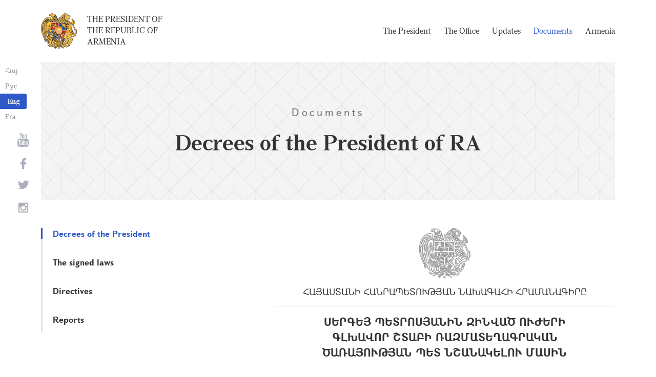

--- FILE ---
content_type: text/html; charset=UTF-8
request_url: https://www.president.am/en/decrees/item/6062/
body_size: 3885
content:
<!DOCTYPE html>
<!--[if lte IE 1]>
##########################################################################
#
#                  _           _     _             _    _      _ _
#                 (_)         | |   | |           | |  | |    | (_)
#  _ __  _ __ ___  _  ___  ___| |_  | |__  _   _  | |__| | ___| |___  __
# | '_ \| '__/ _ \| |/ _ \/ __| __| | '_ \| | | | |  __  |/ _ \ | \ \/ /
# | |_) | | | (_) | |  __/ (__| |_  | |_) | |_| | | |  | |  __/ | |>  <
# | .__/|_|  \___/| |\___|\___|\__| |_.__/ \__, | |_|  |_|\___|_|_/_/\_\
# | |            _/ |                       __/ |
# |_|           |__/                       |___/
#
# URL: https://www.helix.am
#
##########################################################################
<![endif]-->
<html lang="en">
<head>
    <meta charset="utf-8" />
    <meta name="viewport" content="width=device-width" />
    <meta name="description" content="" />
    <meta name="keywords" content="" />
    <meta property="og:title" content="" />
    <meta property="og:description" content="" />
    <meta property="og:image" content="/img/og-image-hy.png" />    <meta property="og:type" content="website" />
    <meta name="format-detection" content="telephone=no" />
	<meta http-equiv="imagetoolbar" content="no" />
   <title>Decrees of the President of RA - Documents - The President of the Republic of Armenia</title>
    <link rel="icon" href="/favicon.png" />
    <link rel="shortcut icon" href="/favicon.ico" />
    <link rel="stylesheet" href="/build/css/app-1622731193038.css" />
    <link rel="apple-touch-icon" sizes="57x57" href="/img/apple-touch-icon-57x57.png" />
    <link rel="apple-touch-icon" sizes="72x72" href="/img/apple-touch-icon-72x72.png" />
    <link rel="apple-touch-icon" sizes="114x114" href="/img/apple-touch-icon-114x114.png" />
    <link rel="alternate" type="application/rss+xml" title="RSS" href="/rss/?l=en" />
    <script src="/build/js/top-libs-1622731193038.js"></script>
        <script type="text/javascript">
	  var _gaq = _gaq || [];
	  _gaq.push(['_setAccount', 'UA-201949-9']);
	  _gaq.push(['_trackPageview']);
	
	  (function() {
	    var ga = document.createElement('script'); ga.type = 'text/javascript'; ga.async = true;
	    ga.src = ('https:' == document.location.protocol ? 'https://ssl' : 'http://www') + '.google-analytics.com/ga.js';
	    var s = document.getElementsByTagName('script')[0]; s.parentNode.insertBefore(ga, s);
	  })();
	
	</script>
	<script type='text/javascript' src='https://platform-api.sharethis.com/js/sharethis.js#property=5e216931b3dbab0012fc4d44&product=inline-share-buttons&cms=sop' async='async'></script>
</head>
<body>
	
<header>
	<!--sphider_noindex-->
    <div class="top-box">
        <div class="center center--1740 clear-fix">

            <ul class="language-list">
	             <li class="language-list__item">
                    <a href="/hy/decrees/item/6062/" class="language-list__link db fs14 grapalat-mariam-regular">Հայ</a>
                </li>
                <li class="language-list__item">
                    <a href="/ru/decrees/item/6062/" class="language-list__link db fs14 grapalat-mariam-regular">Рус</a>
                </li>
               
                <li class="language-list__item">
                    <a href="/en/decrees/item/6062/" class="language-list__link db fs14 grapalat-mariam-bold">Eng</a>
                </li>
                
                <li class="language-list__item">
                    <a href="/fr/decrees/item/6062/" class="language-list__link db fs14 grapalat-mariam-regular">Fra</a>
                </li>

            </ul>

            <a href="/en/" class="top-box__logo-link fl sprite-b db pr tu grapalat-mariam-regular">The President of the Republic of Armenia</a>

            <div class="top-box__right fr">
			
                <!--<button id="show-search-form" class="search-btn fr sprite" type="button"></button>
                <form action="/en/search/" class="search-form fr dn" autocomplete="off" id="search-hov">
 	                  <div class="search-form__box pr">
                        <input class="search-form__input fs18" id="kw" type="text" name="query_t" placeholder="Search" autocomplete="off" />
                        <input type="hidden" value="1" name="search" />
                        <button class="search-btn sprite" type="submit"></button>
                    </div>
                </form>-->
               
                <nav class="menu fr">
                    <ul class="menu__list">
													<li class="menu__item ver-top-box"><a class="menu__link db grapalat-mariam-regular" href="/en/Vahagn-Khachaturyan-bio/">The President                </a></li>
													<li class="menu__item ver-top-box"><a class="menu__link db grapalat-mariam-regular" href="/en/staff/">The Office </a></li>
													<li class="menu__item ver-top-box"><a class="menu__link db grapalat-mariam-regular" href="/en/press-release/">Updates</a></li>
													<li class="menu__item ver-top-box"><a class="menu__link menu__link--active db grapalat-mariam-regular" href="/en/decrees/">Documents</a></li>
													<li class="menu__item ver-top-box"><a class="menu__link db grapalat-mariam-regular" href="/en/general-information/">Armenia    </a></li>
						                    </ul>
                </nav>
                <div id="burger" class="dn pr">
                    <div class="lines line-1"></div>
                    <div class="lines line-2"></div>
                    <div class="lines line-3"></div>
                </div>
            </div>

        </div>
    </div>
	<!--/sphider_noindex-->
</header>
<main>    <div class="page-header">
        <div class="center center--1740">
            <div class="page-header__inner tc">
                <span class="page-header__category fs20 ver-top-box">Documents</span>
                <h2 class="page-header__title fs42 grapalat-mariam-bold">Decrees of the President of RA</h2>
            </div>
        </div>
    </div>

    <div class="inner-wrapper">
		
        <div class="center center--1740 clear-fix">
            <!--sphider_noindex-->
            <div class="inner-wrapper__left fl">
				<div class="inner-wrapper__menu-toggle fb sprite-b pr select-none dn"></div><ul class="inner-wrapper__list"><li class="inner-wrapper__list-item inner-wrapper__list-item--has-sub"><a href="/en/decrees/" class="inner-wrapper__list-link db fb pr inner-wrapper__list-link--active">Decrees of the President     </a></li><li class="inner-wrapper__list-item"><a href="/en/signed-laws/" class="inner-wrapper__list-link db fb pr">The signed laws    </a></li><li class="inner-wrapper__list-item"><a href="/en/Directives/" class="inner-wrapper__list-link db fb pr">Directives</a></li><li class="inner-wrapper__list-item"><a href="/en/Reports/" class="inner-wrapper__list-link db fb pr">Reports</a></li></ul>            </div>
            <!--/sphider_noindex-->
            <div class="inner-wrapper__right">

                					
																				
																			
	<div class="static-content fs18">
		
		<div class="doc">
			 					 <div class="doc-header tc"><img class="doc-header__img db" src="/img/coa_grey.png" alt="ՀԱՅԱՍՏԱՆԻ ՀԱՆՐԱՊԵՏՈՒԹՅԱՆ ՆԱԽԱԳԱՀԻ ՀՐԱՄԱՆԱԳԻՐԸ" />ՀԱՅԱՍՏԱՆԻ ՀԱՆՐԱՊԵՏՈՒԹՅԱՆ ՆԱԽԱԳԱՀԻ ՀՐԱՄԱՆԱԳԻՐԸ</div>
							 
                <div class="doc-content">
					<h5>ՍԵՐԳԵՅ ՊԵՏՐՈՍՅԱՆԻՆ ԶԻՆՎԱԾ ՈՒԺԵՐԻ ԳԼԽԱՎՈՐ ՇՏԱԲԻ ՌԱԶՄԱՏԵՂԱԳՐԱԿԱՆ ԾԱՌԱՅՈՒԹՅԱՆ ՊԵՏ ՆՇԱՆԱԿԵԼՈՒ ՄԱՍԻՆ</h5>
					<p>Հիմք ընդունելով վարչապետի առաջարկությունը` համաձայն Սահմանադրության 133-րդ հոդվածի 1-ին մասի, ինչպես նաև &laquo;Զինվորական ծառայության և զինծառայողի կարգավիճակի մասին&raquo; օրենքի 35.1-ին հոդվածի 1-ին մասի և 36-րդ հոդվածի 1-ին մասի 1-ին կետի.<br />
Սերգեյ ՊԵՏՐՈՍՅԱՆԻՆ նշանակել Զինված ուժերի գլխավոր շտաբի ռազմատեղագրական ծառայության պետ:<br />
</p>
					
					
											<p>ՀԱՅԱՍՏԱՆԻ<br />
						ՀԱՆՐԱՊԵՏՈՒԹՅԱՆ ՆԱԽԱԳԱՀ</p>
						<p class="alignRight"><img src="/img/sign_v_khachaturyan.jpg" class="va" alt="" />Վ.ԽԱՉԱՏՈՒՐՅԱՆ</p>
										<p>2024թ. մայիսի 27<br />
					Երևան <br />ՆՀ-167-Ա</p>
					
					
										
										
										
									</div>
		</div>
		<p><br /><br /><a href="/en/decrees/">&larr; Back to list</a></p>
	</div>
	


											                <div class="soc-box">
                    						<div class="sharethis-inline-share-buttons"></div>
					                </div>

            </div>
        </div>

    </div>

</main>

<footer>
	<!--sphider_noindex-->
    <div class="center center--1740">
        <div class="bottom-info-box clear-fix">
            <div class="bottom-info-box__subscribe-box fr">

                <form action="#" method="post" class="subscribe-form" id="mailing_list">

                    <div class="subscribe-form__title ver-top-box fb fs22">Subscription
</div>
                    <div class="subscribe-form__box ver-top-box pr">
                        <input autocomplete="off" class="subscribe-form__input fs18" type="text" name="email" placeholder="e-mail" />
                        <input type="hidden" name="language" value="en" />
                        <div class="form-error-text fs12"></div>
                        <div class="form-ok-text fs12"></div>
                        <button class="blue-btn blue-btn--send sprite-b center-center-before" type="submit"></button>
                    </div>

                    <script>
	                window.addEventListener('DOMContentLoaded', function(){
	                    $("#mailing_list").submit(function() {
		                    var subscribeBtn = $('.subscribe-form .blue-btn');
		                    subscribeBtn.attr('disabled', 'disabled');
		                    $(".subscribe-form__box").removeClass('form-error');
		                    $(".subscribe-form__box .form-error-text, .subscribe-form__box .form-ok-text").html('');
							$.post('/ajax/subscribe/', $("#mailing_list").serialize(), function(data) {
								if(data.error) {
									$(".subscribe-form__box").addClass('form-error');
									$(".subscribe-form__box .form-error-text").html(data.error);
								}
								if(data.ok) {
									$(".subscribe-form__box .subscribe-form__input").val('');
									$(".subscribe-form__box .form-ok-text").html(data.ok);
								}
								subscribeBtn.removeAttr('disabled');
							})
							return false
						})
					});
                    </script>

                </form>
            </div>
            <p class="bottom-info-box__place fl fs12 sprite-b pr">Address: 26/1 Marshall Baghramian Ave., Yerevan 0024, Republic of Armenia</p>
        </div>

        <ul class="soc-list tc">
            <li class="soc-list__item">
                <a href="http://www.youtube.com/presidentpress" class="soc-list__link soc-list__link--yt ver-top-box fs14 sprite" target="_blank"></a>
            </li>
                        <li class="soc-list__item">
                <a href="https://www.facebook.com/ՀՀ-նախագահի-աշխատակազմ-Office-of-the-President-of-the-Republic-of-Armenia-259548888027722/" class="soc-list__link soc-list__link--fb ver-top-box fs14 sprite" target="_blank"></a>
            </li>
            <li class="soc-list__item">
                <a href="https://twitter.com/President_Arm" class="soc-list__link soc-list__link--tw ver-top-box fs14 sprite" target="_blank"></a>
            </li>
            <li class="soc-list__item">
                <a href="https://instagram.com/arm_president_office?igshid=YmMyMTA2M2Y=" class="soc-list__link soc-list__link--in ver-top-box fs14 sprite" target="_blank"></a>
            </li>
        </ul>

        <div class="bottom-box clear-fix">
            <ul class="bottom-box__list fr">
                <li class="bottom-box__item ver-top-box">
                    <a href="&#109;&#97;&#105;&#108;&#116;&#111;&#58;%77%65%62%6d%61%73%74%65%72@%70%72%65%73%69%64%65%6e%74.%61%6d" class="bottom-box__link db fs14">Webmaster</a>
                </li><li class="bottom-box__item ver-top-box">
                    <a href="/en/links/" class="bottom-box__link db fs14">Links</a>
                </li><li class="bottom-box__item ver-top-box">
                    <a href="/en/sitemap/" class="bottom-box__link db fs14">Site Map</a>
                </li>
            </ul>
	            <p class="bottom-box__copyrights fl fs12 sprite-b pr"><a href="https://creativecommons.org/licenses/by-sa/3.0/" rel="external"><img src="https://mirrors.creativecommons.org/presskit/buttons/80x15/png/by-sa.png" width="80" height="15" alt="" ></a> <span class="arl">&copy;</span> 1999-2026 The Office of the President of the Republic of Armenia, Copyright.</p>
        </div>
    </div>
	<!--/sphider_noindex-->
</footer>

<script src="/build/js/libs-1622731193038.js"></script>

</body>
</html>